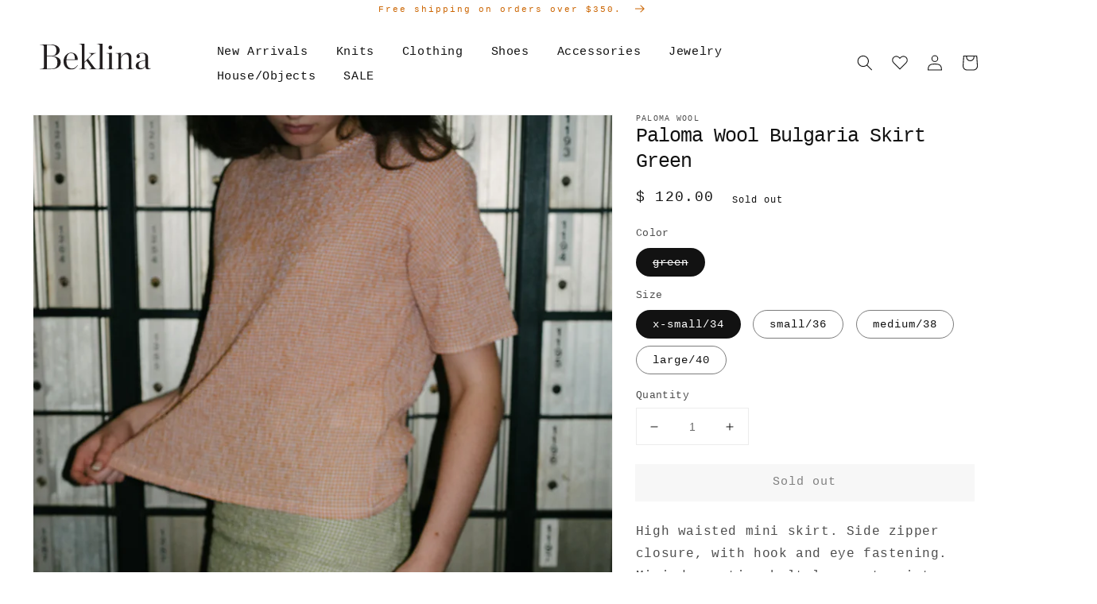

--- FILE ---
content_type: text/html; charset=utf-8
request_url: https://www.beklina.com/products/paloma-wool-bulgaria-skirt-medium?variant=29048017944599&section_id=template--15191607214254__main
body_size: 7525
content:
<section id="shopify-section-template--15191607214254__main" class="shopify-section product-section spaced-section">





<link href="//www.beklina.com/cdn/shop/t/22/assets/section-main-product.css?v=148416590122289809681635527235" rel="stylesheet" type="text/css" media="all" />
<link href="//www.beklina.com/cdn/shop/t/22/assets/component-accordion.css?v=149984475906394884081635527210" rel="stylesheet" type="text/css" media="all" />
<link href="//www.beklina.com/cdn/shop/t/22/assets/component-price.css?v=5328827735059554991635527221" rel="stylesheet" type="text/css" media="all" />
<link href="//www.beklina.com/cdn/shop/t/22/assets/component-rte.css?v=84043763465619332371635527223" rel="stylesheet" type="text/css" media="all" />
<link href="//www.beklina.com/cdn/shop/t/22/assets/component-slider.css?v=82006835487707820721635527224" rel="stylesheet" type="text/css" media="all" />
<link href="//www.beklina.com/cdn/shop/t/22/assets/component-rating.css?v=24573085263941240431635527223" rel="stylesheet" type="text/css" media="all" />
<link href="//www.beklina.com/cdn/shop/t/22/assets/component-loading-overlay.css?v=167310470843593579841635527216" rel="stylesheet" type="text/css" media="all" />

<link rel="stylesheet" href="//www.beklina.com/cdn/shop/t/22/assets/component-deferred-media.css?v=171180198959671422251635527214" media="print" onload="this.media='all'">

<script src="//www.beklina.com/cdn/shop/t/22/assets/product-form.js?v=1429052116008230011635527230" defer="defer"></script><section class="page-width">
  <div class="product grid grid--1-col grid--2-col-tablet">
    <div class="grid__item product__media-wrapper">
      <slider-component class="slider-mobile-gutter">
        <a class="skip-to-content-link button visually-hidden" href="#ProductInfo-template--15191607214254__main">
          Skip to product information
        </a>
        <ul class="product__media-list grid grid--peek list-unstyled slider slider--mobile" role="list"><li class="product__media-item grid__item slider__slide" data-media-id="template--15191607214254__main-1729454473239">
                

<noscript><div class="product__media media" style="padding-top: 149.8398462524023%;">
      <img
        srcset="//www.beklina.com/cdn/shop/products/DSC0630_288x.jpg?v=1571708938 288w,
          //www.beklina.com/cdn/shop/products/DSC0630_576x.jpg?v=1571708938 576w,
          //www.beklina.com/cdn/shop/products/DSC0630_750x.jpg?v=1571708938 750w,
          //www.beklina.com/cdn/shop/products/DSC0630_1100x.jpg?v=1571708938 1100w,
          //www.beklina.com/cdn/shop/products/DSC0630_1500x.jpg?v=1571708938 1500w,
          //www.beklina.com/cdn/shop/products/DSC0630.jpg?v=1571708938 1561w"
        src="//www.beklina.com/cdn/shop/products/DSC0630_1500x.jpg?v=1571708938"
        sizes="(min-width: 1200px) 704px, (min-width: 750px) calc((100vw - 11.5rem) / 2), calc(100vw - 4rem)"
        loading="lazy"
        width="576"
        height="864"
        alt="Paloma Wool Bulgaria Skirt Medium Green"
      >
    </div></noscript>

<modal-opener class="product__modal-opener product__modal-opener--image no-js-hidden" data-modal="#ProductModal-template--15191607214254__main">
  <span class="product__media-icon motion-reduce" aria-hidden="true"><svg aria-hidden="true" focusable="false" role="presentation" class="icon icon-plus" width="19" height="19" viewBox="0 0 19 19" fill="none" xmlns="http://www.w3.org/2000/svg">
  <path fill-rule="evenodd" clip-rule="evenodd" d="M4.66724 7.93978C4.66655 7.66364 4.88984 7.43922 5.16598 7.43853L10.6996 7.42464C10.9758 7.42395 11.2002 7.64724 11.2009 7.92339C11.2016 8.19953 10.9783 8.42395 10.7021 8.42464L5.16849 8.43852C4.89235 8.43922 4.66793 8.21592 4.66724 7.93978Z" fill="currentColor"/>
  <path fill-rule="evenodd" clip-rule="evenodd" d="M7.92576 4.66463C8.2019 4.66394 8.42632 4.88723 8.42702 5.16337L8.4409 10.697C8.44159 10.9732 8.2183 11.1976 7.94215 11.1983C7.66601 11.199 7.44159 10.9757 7.4409 10.6995L7.42702 5.16588C7.42633 4.88974 7.64962 4.66532 7.92576 4.66463Z" fill="currentColor"/>
  <path fill-rule="evenodd" clip-rule="evenodd" d="M12.8324 3.03011C10.1255 0.323296 5.73693 0.323296 3.03011 3.03011C0.323296 5.73693 0.323296 10.1256 3.03011 12.8324C5.73693 15.5392 10.1255 15.5392 12.8324 12.8324C15.5392 10.1256 15.5392 5.73693 12.8324 3.03011ZM2.32301 2.32301C5.42035 -0.774336 10.4421 -0.774336 13.5395 2.32301C16.6101 5.39361 16.6366 10.3556 13.619 13.4588L18.2473 18.0871C18.4426 18.2824 18.4426 18.599 18.2473 18.7943C18.0521 18.9895 17.7355 18.9895 17.5402 18.7943L12.8778 14.1318C9.76383 16.6223 5.20839 16.4249 2.32301 13.5395C-0.774335 10.4421 -0.774335 5.42035 2.32301 2.32301Z" fill="currentColor"/>
</svg>
</span>

  <div class="product__media media media--transparent" style="padding-top: 149.8398462524023%;">
    <img
      srcset="//www.beklina.com/cdn/shop/products/DSC0630_288x.jpg?v=1571708938 288w,
        //www.beklina.com/cdn/shop/products/DSC0630_576x.jpg?v=1571708938 576w,
        //www.beklina.com/cdn/shop/products/DSC0630_750x.jpg?v=1571708938 750w,
        //www.beklina.com/cdn/shop/products/DSC0630_1100x.jpg?v=1571708938 1100w,
        //www.beklina.com/cdn/shop/products/DSC0630_1500x.jpg?v=1571708938 1500w,
        //www.beklina.com/cdn/shop/products/DSC0630.jpg?v=1571708938 1561w"
      src="//www.beklina.com/cdn/shop/products/DSC0630_1500x.jpg?v=1571708938"
      sizes="(min-width: 1200px) 704px, (min-width: 750px) calc((100vw - 11.5rem) / 2), calc(100vw - 4rem)"
      loading="lazy"
      width="576"
      height="864"
      alt="Paloma Wool Bulgaria Skirt Medium Green"
    >
  </div>
  <button class="product__media-toggle" type="button" aria-haspopup="dialog" data-media-id="1729454473239">
    <span class="visually-hidden">Open media 1 in gallery view
</span>
  </button>
</modal-opener>
              </li><li class="product__media-item grid__item slider__slide" data-media-id="template--15191607214254__main-1729454276631">
                

<noscript><div class="product__media media" style="padding-top: 149.8398462524023%;">
      <img
        srcset="//www.beklina.com/cdn/shop/products/DSC0618_288x.jpg?v=1571708938 288w,
          //www.beklina.com/cdn/shop/products/DSC0618_576x.jpg?v=1571708938 576w,
          //www.beklina.com/cdn/shop/products/DSC0618_750x.jpg?v=1571708938 750w,
          //www.beklina.com/cdn/shop/products/DSC0618_1100x.jpg?v=1571708938 1100w,
          //www.beklina.com/cdn/shop/products/DSC0618_1500x.jpg?v=1571708938 1500w,
          //www.beklina.com/cdn/shop/products/DSC0618.jpg?v=1571708938 1561w"
        src="//www.beklina.com/cdn/shop/products/DSC0618_1500x.jpg?v=1571708938"
        sizes="(min-width: 1200px) 704px, (min-width: 750px) calc((100vw - 11.5rem) / 2), calc(100vw - 4rem)"
        loading="lazy"
        width="576"
        height="864"
        alt="Paloma Wool Bulgaria Skirt Medium Green"
      >
    </div></noscript>

<modal-opener class="product__modal-opener product__modal-opener--image no-js-hidden" data-modal="#ProductModal-template--15191607214254__main">
  <span class="product__media-icon motion-reduce" aria-hidden="true"><svg aria-hidden="true" focusable="false" role="presentation" class="icon icon-plus" width="19" height="19" viewBox="0 0 19 19" fill="none" xmlns="http://www.w3.org/2000/svg">
  <path fill-rule="evenodd" clip-rule="evenodd" d="M4.66724 7.93978C4.66655 7.66364 4.88984 7.43922 5.16598 7.43853L10.6996 7.42464C10.9758 7.42395 11.2002 7.64724 11.2009 7.92339C11.2016 8.19953 10.9783 8.42395 10.7021 8.42464L5.16849 8.43852C4.89235 8.43922 4.66793 8.21592 4.66724 7.93978Z" fill="currentColor"/>
  <path fill-rule="evenodd" clip-rule="evenodd" d="M7.92576 4.66463C8.2019 4.66394 8.42632 4.88723 8.42702 5.16337L8.4409 10.697C8.44159 10.9732 8.2183 11.1976 7.94215 11.1983C7.66601 11.199 7.44159 10.9757 7.4409 10.6995L7.42702 5.16588C7.42633 4.88974 7.64962 4.66532 7.92576 4.66463Z" fill="currentColor"/>
  <path fill-rule="evenodd" clip-rule="evenodd" d="M12.8324 3.03011C10.1255 0.323296 5.73693 0.323296 3.03011 3.03011C0.323296 5.73693 0.323296 10.1256 3.03011 12.8324C5.73693 15.5392 10.1255 15.5392 12.8324 12.8324C15.5392 10.1256 15.5392 5.73693 12.8324 3.03011ZM2.32301 2.32301C5.42035 -0.774336 10.4421 -0.774336 13.5395 2.32301C16.6101 5.39361 16.6366 10.3556 13.619 13.4588L18.2473 18.0871C18.4426 18.2824 18.4426 18.599 18.2473 18.7943C18.0521 18.9895 17.7355 18.9895 17.5402 18.7943L12.8778 14.1318C9.76383 16.6223 5.20839 16.4249 2.32301 13.5395C-0.774335 10.4421 -0.774335 5.42035 2.32301 2.32301Z" fill="currentColor"/>
</svg>
</span>

  <div class="product__media media media--transparent" style="padding-top: 149.8398462524023%;">
    <img
      srcset="//www.beklina.com/cdn/shop/products/DSC0618_288x.jpg?v=1571708938 288w,
        //www.beklina.com/cdn/shop/products/DSC0618_576x.jpg?v=1571708938 576w,
        //www.beklina.com/cdn/shop/products/DSC0618_750x.jpg?v=1571708938 750w,
        //www.beklina.com/cdn/shop/products/DSC0618_1100x.jpg?v=1571708938 1100w,
        //www.beklina.com/cdn/shop/products/DSC0618_1500x.jpg?v=1571708938 1500w,
        //www.beklina.com/cdn/shop/products/DSC0618.jpg?v=1571708938 1561w"
      src="//www.beklina.com/cdn/shop/products/DSC0618_1500x.jpg?v=1571708938"
      sizes="(min-width: 1200px) 704px, (min-width: 750px) calc((100vw - 11.5rem) / 2), calc(100vw - 4rem)"
      loading="lazy"
      width="576"
      height="864"
      alt="Paloma Wool Bulgaria Skirt Medium Green"
    >
  </div>
  <button class="product__media-toggle" type="button" aria-haspopup="dialog" data-media-id="1729454276631">
    <span class="visually-hidden">Open media 2 in gallery view
</span>
  </button>
</modal-opener>
              </li><li class="product__media-item grid__item slider__slide" data-media-id="template--15191607214254__main-1729454374935">
                

<noscript><div class="product__media media" style="padding-top: 149.8398462524023%;">
      <img
        srcset="//www.beklina.com/cdn/shop/products/DSC0619_288x.jpg?v=1571708938 288w,
          //www.beklina.com/cdn/shop/products/DSC0619_576x.jpg?v=1571708938 576w,
          //www.beklina.com/cdn/shop/products/DSC0619_750x.jpg?v=1571708938 750w,
          //www.beklina.com/cdn/shop/products/DSC0619_1100x.jpg?v=1571708938 1100w,
          //www.beklina.com/cdn/shop/products/DSC0619_1500x.jpg?v=1571708938 1500w,
          //www.beklina.com/cdn/shop/products/DSC0619.jpg?v=1571708938 1561w"
        src="//www.beklina.com/cdn/shop/products/DSC0619_1500x.jpg?v=1571708938"
        sizes="(min-width: 1200px) 704px, (min-width: 750px) calc((100vw - 11.5rem) / 2), calc(100vw - 4rem)"
        loading="lazy"
        width="576"
        height="864"
        alt="Paloma Wool Bulgaria Skirt Medium Green"
      >
    </div></noscript>

<modal-opener class="product__modal-opener product__modal-opener--image no-js-hidden" data-modal="#ProductModal-template--15191607214254__main">
  <span class="product__media-icon motion-reduce" aria-hidden="true"><svg aria-hidden="true" focusable="false" role="presentation" class="icon icon-plus" width="19" height="19" viewBox="0 0 19 19" fill="none" xmlns="http://www.w3.org/2000/svg">
  <path fill-rule="evenodd" clip-rule="evenodd" d="M4.66724 7.93978C4.66655 7.66364 4.88984 7.43922 5.16598 7.43853L10.6996 7.42464C10.9758 7.42395 11.2002 7.64724 11.2009 7.92339C11.2016 8.19953 10.9783 8.42395 10.7021 8.42464L5.16849 8.43852C4.89235 8.43922 4.66793 8.21592 4.66724 7.93978Z" fill="currentColor"/>
  <path fill-rule="evenodd" clip-rule="evenodd" d="M7.92576 4.66463C8.2019 4.66394 8.42632 4.88723 8.42702 5.16337L8.4409 10.697C8.44159 10.9732 8.2183 11.1976 7.94215 11.1983C7.66601 11.199 7.44159 10.9757 7.4409 10.6995L7.42702 5.16588C7.42633 4.88974 7.64962 4.66532 7.92576 4.66463Z" fill="currentColor"/>
  <path fill-rule="evenodd" clip-rule="evenodd" d="M12.8324 3.03011C10.1255 0.323296 5.73693 0.323296 3.03011 3.03011C0.323296 5.73693 0.323296 10.1256 3.03011 12.8324C5.73693 15.5392 10.1255 15.5392 12.8324 12.8324C15.5392 10.1256 15.5392 5.73693 12.8324 3.03011ZM2.32301 2.32301C5.42035 -0.774336 10.4421 -0.774336 13.5395 2.32301C16.6101 5.39361 16.6366 10.3556 13.619 13.4588L18.2473 18.0871C18.4426 18.2824 18.4426 18.599 18.2473 18.7943C18.0521 18.9895 17.7355 18.9895 17.5402 18.7943L12.8778 14.1318C9.76383 16.6223 5.20839 16.4249 2.32301 13.5395C-0.774335 10.4421 -0.774335 5.42035 2.32301 2.32301Z" fill="currentColor"/>
</svg>
</span>

  <div class="product__media media media--transparent" style="padding-top: 149.8398462524023%;">
    <img
      srcset="//www.beklina.com/cdn/shop/products/DSC0619_288x.jpg?v=1571708938 288w,
        //www.beklina.com/cdn/shop/products/DSC0619_576x.jpg?v=1571708938 576w,
        //www.beklina.com/cdn/shop/products/DSC0619_750x.jpg?v=1571708938 750w,
        //www.beklina.com/cdn/shop/products/DSC0619_1100x.jpg?v=1571708938 1100w,
        //www.beklina.com/cdn/shop/products/DSC0619_1500x.jpg?v=1571708938 1500w,
        //www.beklina.com/cdn/shop/products/DSC0619.jpg?v=1571708938 1561w"
      src="//www.beklina.com/cdn/shop/products/DSC0619_1500x.jpg?v=1571708938"
      sizes="(min-width: 1200px) 704px, (min-width: 750px) calc((100vw - 11.5rem) / 2), calc(100vw - 4rem)"
      loading="lazy"
      width="576"
      height="864"
      alt="Paloma Wool Bulgaria Skirt Medium Green"
    >
  </div>
  <button class="product__media-toggle" type="button" aria-haspopup="dialog" data-media-id="1729454374935">
    <span class="visually-hidden">Open media 3 in gallery view
</span>
  </button>
</modal-opener>
              </li><li class="product__media-item grid__item slider__slide" data-media-id="template--15191607214254__main-1729454506007">
                

<noscript><div class="product__media media" style="padding-top: 149.8398462524023%;">
      <img
        srcset="//www.beklina.com/cdn/shop/products/DSC0628_288x.jpg?v=1571708938 288w,
          //www.beklina.com/cdn/shop/products/DSC0628_576x.jpg?v=1571708938 576w,
          //www.beklina.com/cdn/shop/products/DSC0628_750x.jpg?v=1571708938 750w,
          //www.beklina.com/cdn/shop/products/DSC0628_1100x.jpg?v=1571708938 1100w,
          //www.beklina.com/cdn/shop/products/DSC0628_1500x.jpg?v=1571708938 1500w,
          //www.beklina.com/cdn/shop/products/DSC0628.jpg?v=1571708938 1561w"
        src="//www.beklina.com/cdn/shop/products/DSC0628_1500x.jpg?v=1571708938"
        sizes="(min-width: 1200px) 704px, (min-width: 750px) calc((100vw - 11.5rem) / 2), calc(100vw - 4rem)"
        loading="lazy"
        width="576"
        height="864"
        alt="Paloma Wool Bulgaria Skirt Medium Green"
      >
    </div></noscript>

<modal-opener class="product__modal-opener product__modal-opener--image no-js-hidden" data-modal="#ProductModal-template--15191607214254__main">
  <span class="product__media-icon motion-reduce" aria-hidden="true"><svg aria-hidden="true" focusable="false" role="presentation" class="icon icon-plus" width="19" height="19" viewBox="0 0 19 19" fill="none" xmlns="http://www.w3.org/2000/svg">
  <path fill-rule="evenodd" clip-rule="evenodd" d="M4.66724 7.93978C4.66655 7.66364 4.88984 7.43922 5.16598 7.43853L10.6996 7.42464C10.9758 7.42395 11.2002 7.64724 11.2009 7.92339C11.2016 8.19953 10.9783 8.42395 10.7021 8.42464L5.16849 8.43852C4.89235 8.43922 4.66793 8.21592 4.66724 7.93978Z" fill="currentColor"/>
  <path fill-rule="evenodd" clip-rule="evenodd" d="M7.92576 4.66463C8.2019 4.66394 8.42632 4.88723 8.42702 5.16337L8.4409 10.697C8.44159 10.9732 8.2183 11.1976 7.94215 11.1983C7.66601 11.199 7.44159 10.9757 7.4409 10.6995L7.42702 5.16588C7.42633 4.88974 7.64962 4.66532 7.92576 4.66463Z" fill="currentColor"/>
  <path fill-rule="evenodd" clip-rule="evenodd" d="M12.8324 3.03011C10.1255 0.323296 5.73693 0.323296 3.03011 3.03011C0.323296 5.73693 0.323296 10.1256 3.03011 12.8324C5.73693 15.5392 10.1255 15.5392 12.8324 12.8324C15.5392 10.1256 15.5392 5.73693 12.8324 3.03011ZM2.32301 2.32301C5.42035 -0.774336 10.4421 -0.774336 13.5395 2.32301C16.6101 5.39361 16.6366 10.3556 13.619 13.4588L18.2473 18.0871C18.4426 18.2824 18.4426 18.599 18.2473 18.7943C18.0521 18.9895 17.7355 18.9895 17.5402 18.7943L12.8778 14.1318C9.76383 16.6223 5.20839 16.4249 2.32301 13.5395C-0.774335 10.4421 -0.774335 5.42035 2.32301 2.32301Z" fill="currentColor"/>
</svg>
</span>

  <div class="product__media media media--transparent" style="padding-top: 149.8398462524023%;">
    <img
      srcset="//www.beklina.com/cdn/shop/products/DSC0628_288x.jpg?v=1571708938 288w,
        //www.beklina.com/cdn/shop/products/DSC0628_576x.jpg?v=1571708938 576w,
        //www.beklina.com/cdn/shop/products/DSC0628_750x.jpg?v=1571708938 750w,
        //www.beklina.com/cdn/shop/products/DSC0628_1100x.jpg?v=1571708938 1100w,
        //www.beklina.com/cdn/shop/products/DSC0628_1500x.jpg?v=1571708938 1500w,
        //www.beklina.com/cdn/shop/products/DSC0628.jpg?v=1571708938 1561w"
      src="//www.beklina.com/cdn/shop/products/DSC0628_1500x.jpg?v=1571708938"
      sizes="(min-width: 1200px) 704px, (min-width: 750px) calc((100vw - 11.5rem) / 2), calc(100vw - 4rem)"
      loading="lazy"
      width="576"
      height="864"
      alt="Paloma Wool Bulgaria Skirt Medium Green"
    >
  </div>
  <button class="product__media-toggle" type="button" aria-haspopup="dialog" data-media-id="1729454506007">
    <span class="visually-hidden">Open media 4 in gallery view
</span>
  </button>
</modal-opener>
              </li><li class="product__media-item grid__item slider__slide" data-media-id="template--15191607214254__main-1729454407703">
                

<noscript><div class="product__media media" style="padding-top: 149.8398462524023%;">
      <img
        srcset="//www.beklina.com/cdn/shop/products/DSC0626_288x.jpg?v=1571708938 288w,
          //www.beklina.com/cdn/shop/products/DSC0626_576x.jpg?v=1571708938 576w,
          //www.beklina.com/cdn/shop/products/DSC0626_750x.jpg?v=1571708938 750w,
          //www.beklina.com/cdn/shop/products/DSC0626_1100x.jpg?v=1571708938 1100w,
          //www.beklina.com/cdn/shop/products/DSC0626_1500x.jpg?v=1571708938 1500w,
          //www.beklina.com/cdn/shop/products/DSC0626.jpg?v=1571708938 1561w"
        src="//www.beklina.com/cdn/shop/products/DSC0626_1500x.jpg?v=1571708938"
        sizes="(min-width: 1200px) 704px, (min-width: 750px) calc((100vw - 11.5rem) / 2), calc(100vw - 4rem)"
        loading="lazy"
        width="576"
        height="864"
        alt="Paloma Wool Bulgaria Skirt Medium Green"
      >
    </div></noscript>

<modal-opener class="product__modal-opener product__modal-opener--image no-js-hidden" data-modal="#ProductModal-template--15191607214254__main">
  <span class="product__media-icon motion-reduce" aria-hidden="true"><svg aria-hidden="true" focusable="false" role="presentation" class="icon icon-plus" width="19" height="19" viewBox="0 0 19 19" fill="none" xmlns="http://www.w3.org/2000/svg">
  <path fill-rule="evenodd" clip-rule="evenodd" d="M4.66724 7.93978C4.66655 7.66364 4.88984 7.43922 5.16598 7.43853L10.6996 7.42464C10.9758 7.42395 11.2002 7.64724 11.2009 7.92339C11.2016 8.19953 10.9783 8.42395 10.7021 8.42464L5.16849 8.43852C4.89235 8.43922 4.66793 8.21592 4.66724 7.93978Z" fill="currentColor"/>
  <path fill-rule="evenodd" clip-rule="evenodd" d="M7.92576 4.66463C8.2019 4.66394 8.42632 4.88723 8.42702 5.16337L8.4409 10.697C8.44159 10.9732 8.2183 11.1976 7.94215 11.1983C7.66601 11.199 7.44159 10.9757 7.4409 10.6995L7.42702 5.16588C7.42633 4.88974 7.64962 4.66532 7.92576 4.66463Z" fill="currentColor"/>
  <path fill-rule="evenodd" clip-rule="evenodd" d="M12.8324 3.03011C10.1255 0.323296 5.73693 0.323296 3.03011 3.03011C0.323296 5.73693 0.323296 10.1256 3.03011 12.8324C5.73693 15.5392 10.1255 15.5392 12.8324 12.8324C15.5392 10.1256 15.5392 5.73693 12.8324 3.03011ZM2.32301 2.32301C5.42035 -0.774336 10.4421 -0.774336 13.5395 2.32301C16.6101 5.39361 16.6366 10.3556 13.619 13.4588L18.2473 18.0871C18.4426 18.2824 18.4426 18.599 18.2473 18.7943C18.0521 18.9895 17.7355 18.9895 17.5402 18.7943L12.8778 14.1318C9.76383 16.6223 5.20839 16.4249 2.32301 13.5395C-0.774335 10.4421 -0.774335 5.42035 2.32301 2.32301Z" fill="currentColor"/>
</svg>
</span>

  <div class="product__media media media--transparent" style="padding-top: 149.8398462524023%;">
    <img
      srcset="//www.beklina.com/cdn/shop/products/DSC0626_288x.jpg?v=1571708938 288w,
        //www.beklina.com/cdn/shop/products/DSC0626_576x.jpg?v=1571708938 576w,
        //www.beklina.com/cdn/shop/products/DSC0626_750x.jpg?v=1571708938 750w,
        //www.beklina.com/cdn/shop/products/DSC0626_1100x.jpg?v=1571708938 1100w,
        //www.beklina.com/cdn/shop/products/DSC0626_1500x.jpg?v=1571708938 1500w,
        //www.beklina.com/cdn/shop/products/DSC0626.jpg?v=1571708938 1561w"
      src="//www.beklina.com/cdn/shop/products/DSC0626_1500x.jpg?v=1571708938"
      sizes="(min-width: 1200px) 704px, (min-width: 750px) calc((100vw - 11.5rem) / 2), calc(100vw - 4rem)"
      loading="lazy"
      width="576"
      height="864"
      alt="Paloma Wool Bulgaria Skirt Medium Green"
    >
  </div>
  <button class="product__media-toggle" type="button" aria-haspopup="dialog" data-media-id="1729454407703">
    <span class="visually-hidden">Open media 5 in gallery view
</span>
  </button>
</modal-opener>
              </li></ul>
        <div class="slider-buttons no-js-hidden">
          <button type="button" class="slider-button slider-button--prev" name="previous" aria-label="Slide left"><svg aria-hidden="true" focusable="false" role="presentation" class="icon icon-caret" viewBox="0 0 10 6">
  <path fill-rule="evenodd" clip-rule="evenodd" d="M9.354.646a.5.5 0 00-.708 0L5 4.293 1.354.646a.5.5 0 00-.708.708l4 4a.5.5 0 00.708 0l4-4a.5.5 0 000-.708z" fill="currentColor">
</svg>
</button>
          <div class="slider-counter caption">
            <span class="slider-counter--current">1</span>
            <span aria-hidden="true"> / </span>
            <span class="visually-hidden">of</span>
            <span class="slider-counter--total">5</span>
          </div>
          <button type="button" class="slider-button slider-button--next" name="next" aria-label="Slide right"><svg aria-hidden="true" focusable="false" role="presentation" class="icon icon-caret" viewBox="0 0 10 6">
  <path fill-rule="evenodd" clip-rule="evenodd" d="M9.354.646a.5.5 0 00-.708 0L5 4.293 1.354.646a.5.5 0 00-.708.708l4 4a.5.5 0 00.708 0l4-4a.5.5 0 000-.708z" fill="currentColor">
</svg>
</button>
        </div>
      </slider-component></div>
    <div class="product__info-wrapper grid__item">
      <div id="ProductInfo-template--15191607214254__main" class="product__info-container product__info-container--sticky"><p class="product__text caption-with-letter-spacing" >Paloma Wool</p><h1 class="product__title" >
              Paloma Wool Bulgaria Skirt Green
            </h1><p class="product__text subtitle" ></p><div class="no-js-hidden" id="price-template--15191607214254__main" >
<div class="price price--large price--sold-out  price--show-badge">
  <div><div class="price__regular">
      <span class="visually-hidden visually-hidden--inline">Regular price</span>
      <span class="price-item price-item--regular">
        $ 120.00
      </span>
    </div>
    <div class="price__sale">
        <span class="visually-hidden visually-hidden--inline">Regular price</span>
        <span>
          <s class="price-item price-item--regular">
            
              $ 120.00
            
          </s>
        </span><span class="visually-hidden visually-hidden--inline">Sale price</span>
      <span class="price-item price-item--sale price-item--last">
        $ 120.00
      </span>
    </div>
    <small class="unit-price caption hidden">
      <span class="visually-hidden">Unit price</span>
      <span class="price-item price-item--last">
        <span></span>
        <span aria-hidden="true">/</span>
        <span class="visually-hidden">&nbsp;per&nbsp;</span>
        <span>
        </span>
      </span>
    </small>
  </div><span class="badge price__badge-sale color-background-2" aria-hidden="true">
      Sale
    </span>

    <span class="badge price__badge-sold-out color-inverse" aria-hidden="true">
      Sold out
    </span></div>
</div><div ><form method="post" action="/cart/add" id="product-form-installment" accept-charset="UTF-8" class="installment caption-large" enctype="multipart/form-data"><input type="hidden" name="form_type" value="product" /><input type="hidden" name="utf8" value="✓" /><input type="hidden" name="id" value="29048017944599">
                
<input type="hidden" name="product-id" value="3824004562967" /><input type="hidden" name="section-id" value="template--15191607214254__main" /></form></div><variant-radios class="no-js-hidden" data-section="template--15191607214254__main" data-url="/products/paloma-wool-bulgaria-skirt-medium" ><fieldset class="js product-form__input">
                        <legend class="form__label">Color</legend><input type="radio" id="template--15191607214254__main-Color-0"
                                name="Color"
                                value="green"
                                form="product-form-template--15191607214254__main"
                                checked
                          >
                          
                            <label class="swatch" for="template--15191607214254__main-Color-0">
                            green
                            </label>
                          
</fieldset><fieldset class="js product-form__input">
                        <legend class="form__label">Size</legend><input type="radio" id="template--15191607214254__main-Size-0"
                                name="Size"
                                value="x-small/34"
                                form="product-form-template--15191607214254__main"
                                checked
                          >
                          
                            <label class="swatch" for="template--15191607214254__main-Size-0">
                            x-small/34
                            </label>
                          
<input type="radio" id="template--15191607214254__main-Size-1"
                                name="Size"
                                value="small/36"
                                form="product-form-template--15191607214254__main"
                                
                          >
                          
                            <label class="swatch" for="template--15191607214254__main-Size-1">
                            small/36
                            </label>
                          
<input type="radio" id="template--15191607214254__main-Size-2"
                                name="Size"
                                value="medium/38"
                                form="product-form-template--15191607214254__main"
                                
                          >
                          
                            <label class="swatch" for="template--15191607214254__main-Size-2">
                            medium/38
                            </label>
                          
<input type="radio" id="template--15191607214254__main-Size-3"
                                name="Size"
                                value="large/40"
                                form="product-form-template--15191607214254__main"
                                
                          >
                          
                            <label class="swatch" for="template--15191607214254__main-Size-3">
                            large/40
                            </label>
                          
</fieldset><script type="application/json">
                    [{"id":29048017944599,"title":"green \/ x-small\/34","option1":"green","option2":"x-small\/34","option3":null,"sku":"palomawool","requires_shipping":true,"taxable":true,"featured_image":null,"available":false,"name":"Paloma Wool Bulgaria Skirt Green - green \/ x-small\/34","public_title":"green \/ x-small\/34","options":["green","x-small\/34"],"price":12000,"weight":454,"compare_at_price":12000,"inventory_quantity":0,"inventory_management":"shopify","inventory_policy":"deny","barcode":"","requires_selling_plan":false,"selling_plan_allocations":[]},{"id":29048010768407,"title":"green \/ small\/36","option1":"green","option2":"small\/36","option3":null,"sku":"palomawool","requires_shipping":true,"taxable":true,"featured_image":null,"available":false,"name":"Paloma Wool Bulgaria Skirt Green - green \/ small\/36","public_title":"green \/ small\/36","options":["green","small\/36"],"price":12000,"weight":454,"compare_at_price":12000,"inventory_quantity":0,"inventory_management":"shopify","inventory_policy":"deny","barcode":"","requires_selling_plan":false,"selling_plan_allocations":[]},{"id":29048010801175,"title":"green \/ medium\/38","option1":"green","option2":"medium\/38","option3":null,"sku":"palomawool","requires_shipping":true,"taxable":true,"featured_image":null,"available":false,"name":"Paloma Wool Bulgaria Skirt Green - green \/ medium\/38","public_title":"green \/ medium\/38","options":["green","medium\/38"],"price":12000,"weight":454,"compare_at_price":12000,"inventory_quantity":0,"inventory_management":"shopify","inventory_policy":"deny","barcode":"","requires_selling_plan":false,"selling_plan_allocations":[]},{"id":29048010833943,"title":"green \/ large\/40","option1":"green","option2":"large\/40","option3":null,"sku":"palomawool","requires_shipping":true,"taxable":true,"featured_image":null,"available":false,"name":"Paloma Wool Bulgaria Skirt Green - green \/ large\/40","public_title":"green \/ large\/40","options":["green","large\/40"],"price":12000,"weight":454,"compare_at_price":12000,"inventory_quantity":0,"inventory_management":"shopify","inventory_policy":"deny","barcode":"","requires_selling_plan":false,"selling_plan_allocations":[]}]
                  </script>
                </variant-radios><noscript class="product-form__noscript-wrapper-template--15191607214254__main">
              <div class="product-form__input">
                <label class="form__label" for="Variants-template--15191607214254__main">Product variants</label>
                <div class="select">
                  <select name="id" id="Variants-template--15191607214254__main" class="select__select" form="product-form-template--15191607214254__main"><option
                        selected="selected"
                        disabled
                        value="29048017944599"
                      >
                        green / x-small/34
 - Sold out
                        - $ 120.00
                      </option><option
                        
                        disabled
                        value="29048010768407"
                      >
                        green / small/36
 - Sold out
                        - $ 120.00
                      </option><option
                        
                        disabled
                        value="29048010801175"
                      >
                        green / medium/38
 - Sold out
                        - $ 120.00
                      </option><option
                        
                        disabled
                        value="29048010833943"
                      >
                        green / large/40
 - Sold out
                        - $ 120.00
                      </option></select>
                  <svg aria-hidden="true" focusable="false" role="presentation" class="icon icon-caret" viewBox="0 0 10 6">
  <path fill-rule="evenodd" clip-rule="evenodd" d="M9.354.646a.5.5 0 00-.708 0L5 4.293 1.354.646a.5.5 0 00-.708.708l4 4a.5.5 0 00.708 0l4-4a.5.5 0 000-.708z" fill="currentColor">
</svg>

                </div>
              </div>
            </noscript><div class="product-form__input product-form__quantity" >
              <label class="form__label" for="Quantity-template--15191607214254__main">
                Quantity
              </label>

              <quantity-input class="quantity">
                <button class="quantity__button no-js-hidden" name="minus" type="button">
                  <span class="visually-hidden">Decrease quantity for Paloma Wool Bulgaria Skirt Green</span>
                  <svg xmlns="http://www.w3.org/2000/svg" aria-hidden="true" focusable="false" role="presentation" class="icon icon-minus" fill="none" viewBox="0 0 10 2">
  <path fill-rule="evenodd" clip-rule="evenodd" d="M.5 1C.5.7.7.5 1 .5h8a.5.5 0 110 1H1A.5.5 0 01.5 1z" fill="currentColor">
</svg>

                </button>
                <input class="quantity__input"
                    type="number"
                    name="quantity"
                    id="Quantity-template--15191607214254__main"
                    min="1"
                    value="1"
                    form="product-form-template--15191607214254__main"
                  >
                <button class="quantity__button no-js-hidden" name="plus" type="button">
                  <span class="visually-hidden">Increase quantity for Paloma Wool Bulgaria Skirt Green</span>
                  <svg xmlns="http://www.w3.org/2000/svg" aria-hidden="true" focusable="false" role="presentation" class="icon icon-plus" fill="none" viewBox="0 0 10 10">
  <path fill-rule="evenodd" clip-rule="evenodd" d="M1 4.51a.5.5 0 000 1h3.5l.01 3.5a.5.5 0 001-.01V5.5l3.5-.01a.5.5 0 00-.01-1H5.5L5.49.99a.5.5 0 00-1 .01v3.5l-3.5.01H1z" fill="currentColor">
</svg>

                </button>
              </quantity-input>
            </div><div >
              <product-form class="product-form">
                <div class="product-form__error-message-wrapper" role="alert" hidden>
                  <svg aria-hidden="true" focusable="false" role="presentation" class="icon icon-error" viewBox="0 0 13 13">
                    <circle cx="6.5" cy="6.50049" r="5.5" stroke="white" stroke-width="2"/>
                    <circle cx="6.5" cy="6.5" r="5.5" fill="#EB001B" stroke="#EB001B" stroke-width="0.7"/>
                    <path d="M5.87413 3.52832L5.97439 7.57216H7.02713L7.12739 3.52832H5.87413ZM6.50076 9.66091C6.88091 9.66091 7.18169 9.37267 7.18169 9.00504C7.18169 8.63742 6.88091 8.34917 6.50076 8.34917C6.12061 8.34917 5.81982 8.63742 5.81982 9.00504C5.81982 9.37267 6.12061 9.66091 6.50076 9.66091Z" fill="white"/>
                    <path d="M5.87413 3.17832H5.51535L5.52424 3.537L5.6245 7.58083L5.63296 7.92216H5.97439H7.02713H7.36856L7.37702 7.58083L7.47728 3.537L7.48617 3.17832H7.12739H5.87413ZM6.50076 10.0109C7.06121 10.0109 7.5317 9.57872 7.5317 9.00504C7.5317 8.43137 7.06121 7.99918 6.50076 7.99918C5.94031 7.99918 5.46982 8.43137 5.46982 9.00504C5.46982 9.57872 5.94031 10.0109 6.50076 10.0109Z" fill="white" stroke="#EB001B" stroke-width="0.7">
                  </svg>
                  <span class="product-form__error-message"></span>
                </div><form method="post" action="/cart/add" id="product-form-template--15191607214254__main" accept-charset="UTF-8" class="form" enctype="multipart/form-data" novalidate="novalidate" data-type="add-to-cart-form"><input type="hidden" name="form_type" value="product" /><input type="hidden" name="utf8" value="✓" /><input type="hidden" name="id" value="29048017944599" disabled>
                  <div class="product-form__buttons">
                    <button
                      type="submit"
                      name="add"
                      class="product-form__submit button button--full-width button--primary"
                    disabled
                    >
                        <span>Sold out
</span>
                        <div class="loading-overlay__spinner hidden">
                          <svg aria-hidden="true" focusable="false" role="presentation" class="spinner" viewBox="0 0 66 66" xmlns="http://www.w3.org/2000/svg">
                            <circle class="path" fill="none" stroke-width="6" cx="33" cy="33" r="30"></circle>
                          </svg>
                        </div>
                    </button></div><input type="hidden" name="product-id" value="3824004562967" /><input type="hidden" name="section-id" value="template--15191607214254__main" /></form><div id='ZlistWishlist' data-product-id="3824004562967" data-handle = "paloma-wool-bulgaria-skirt-medium" 
        data-image="//www.beklina.com/cdn/shop/products/DSC0630_360x.jpg?v=1571708938"  data-variantname="green / x-small/34" data-title="Paloma Wool Bulgaria Skirt Green" data-variant="29048017944599" data-price="120.0"></div>
<script  src='https://zooomyapps.com/wishlist/ListWishlistProduct.js' data-product-id='3824004562967' data-shop-id='beklina.myshopify.com' data-customer-id='' ></script>
     
</product-form>

              <link href="//www.beklina.com/cdn/shop/t/22/assets/component-pickup-availability.css?v=182529111801178770621635527220" rel="stylesheet" type="text/css" media="all" />
<pickup-availability class="product__pickup-availabilities no-js-hidden"
                
                data-base-url="https://www.beklina.com/"
                data-variant-id="29048017944599"
                data-has-only-default-variant="false"
              >
                <template>
                  <pickup-availability-preview class="pickup-availability-preview">
                    <svg xmlns="http://www.w3.org/2000/svg" fill="none" aria-hidden="true" focusable="false" role="presentation" class="icon icon-unavailable" fill="none" viewBox="0 0 20 20">
  <path fill="#DE3618" stroke="#fff" d="M13.94 3.94L10 7.878l-3.94-3.94A1.499 1.499 0 103.94 6.06L7.88 10l-3.94 3.94a1.499 1.499 0 102.12 2.12L10 12.12l3.94 3.94a1.497 1.497 0 002.12 0 1.499 1.499 0 000-2.12L12.122 10l3.94-3.94a1.499 1.499 0 10-2.121-2.12z"/>
</svg>

                    <div class="pickup-availability-info">
                      <p class="caption-large">Couldn&#39;t load pickup availability</p>
                      <button class="pickup-availability-button link link--text underlined-link">Refresh</button>
                    </div>
                  </pickup-availability-preview>
                </template>
              </pickup-availability>
            </div>

            <script src="//www.beklina.com/cdn/shop/t/22/assets/pickup-availability.js?v=106503768932782885821635527229" defer="defer"></script><div class="product__description rte">
                <p>High waisted mini skirt. Side zipper closure, with hook and eye fastening. Mini decorative belt loops at waist. Crinkle stretch plaid fabric. Fully lined. 98% Cotton, 2% Elastane.<br><br>Made in Barcelona.<br><br>X-Small/34: waist 25", hips 35", 15"<br>Small/36: waist 27", hips 36.5", length 15.5"<br>Medium/38: waist 28", hips 38", length 16"<br>Large/40: waist 30.5", hips 39", length 16.5"</p>
                <script type="text/javascript">
                function addToFittingRoom(e, fallback) {
                    let selectedVariant;
                    try {
                        selectedVariant = ShopifyAnalytics.meta.product.variants.find(function (v) { return parseInt(v.id) == parseInt(ShopifyAnalytics.meta.selectedVariantId)});
                    } catch (err) {console.log(err); selectedVariant = fallback; }
                    _tote("event", "addToCart", {name: "addToCart", productId: e.target.dataset.productId, productTitle: e.target.dataset.productTitle, productVariant: selectedVariant, productImage:e.target.dataset.productImage});
                }
              </script>
<!--                <p
                  onClick="addToFittingRoom(event, { id: 'product-form-template--15191607214254__main' })" data-product-id="3824004562967"  data-product-title="Paloma Wool Bulgaria Skirt Green" data-product-image="//www.beklina.com/cdn/shop/products/DSC0630.jpg?crop=center&height=70&v=1571708938&width=70"
                  id="tote-btn"
                  aria-disabled="true"
                  data-add-to-cart
                  >
                    Try on in our Santa Cruz, CA location
                </p> -->
                <style> 
                  #tote-btn {
                    color: #000;
                    text-decoration: underline;
                    margin: 0;
                  }
                  #tote-btn:hover {
                    cursor: pointer
                  }
                </style>
              </div><a style="color: #000;" href="/pages/size-guide">Size Guide</a>
</div>
    </div>
  </div>




















  











<link rel="stylesheet" href="//www.beklina.com/cdn/shop/t/22/assets/component-card.css?v=150801359028351130571635527211" media="print" onload="this.media='all'">
<link rel="stylesheet" href="//www.beklina.com/cdn/shop/t/22/assets/component-price.css?v=5328827735059554991635527221" media="print" onload="this.media='all'">
<link rel="stylesheet" href="//www.beklina.com/cdn/shop/t/22/assets/component-product-grid.css?v=121312940050546451241635527222" media="print" onload="this.media='all'">
<link rel="stylesheet" href="//www.beklina.com/cdn/shop/t/22/assets/section-product-recommendations.css?v=43755720937753601011635527237" media="print" onload="this.media='all'">

<noscript><link href="//www.beklina.com/cdn/shop/t/22/assets/component-card.css?v=150801359028351130571635527211" rel="stylesheet" type="text/css" media="all" /></noscript>
<noscript><link href="//www.beklina.com/cdn/shop/t/22/assets/component-price.css?v=5328827735059554991635527221" rel="stylesheet" type="text/css" media="all" /></noscript>
<noscript><link href="//www.beklina.com/cdn/shop/t/22/assets/component-product-grid.css?v=121312940050546451241635527222" rel="stylesheet" type="text/css" media="all" /></noscript>
<noscript><link href="//www.beklina.com/cdn/shop/t/22/assets/section-product-recommendations.css?v=43755720937753601011635527237" rel="stylesheet" type="text/css" media="all" /></noscript>





<product-recommendations class="product-recommendations handle-paloma-wool-bulgaria-skirt-medium found-collection-false beklina-collection-offset-5" data-url="/recommendations/products?section_id=template--15191607214254__main&product_id=3824004562967&limit=3">
  
    <h2 class="product-recommendations__heading">You may also like</h2>
    <ul class="grid grid--3-col product-grid" role="list">
      
        
        
        
          
            <li class="grid__item">
              

<link href="//www.beklina.com/cdn/shop/t/22/assets/component-rating.css?v=24573085263941240431635527223" rel="stylesheet" type="text/css" media="all" />

<div class="card-wrapper m-product">
  <div class="card-information">
    <div class="card-information__wrapper"><h3 class="card-information__text h5">
          <a href="/products/beklina-merino-fattoria-pullover-brown" class="full-unstyled-link">
            Beklina Merino Fattoria Pullover Brown
          </a>
        </h3>
      <span class="caption-large light"></span><div class="m-product_meta">
<div class="price ">
  <div><div class="price__regular">
      <span class="visually-hidden visually-hidden--inline">Regular price</span>
      <span class="price-item price-item--regular">
        $ 270.00
      </span>
    </div>
    <div class="price__sale">
        <span class="visually-hidden visually-hidden--inline">Regular price</span>
        <span>
          <s class="price-item price-item--regular">
            
              $ 270.00
            
          </s>
        </span><span class="visually-hidden visually-hidden--inline">Sale price</span>
      <span class="price-item price-item--sale price-item--last">
        $ 270.00
      </span>
    </div>
    <small class="unit-price caption hidden">
      <span class="visually-hidden">Unit price</span>
      <span class="price-item price-item--last">
        <span></span>
        <span aria-hidden="true">/</span>
        <span class="visually-hidden">&nbsp;per&nbsp;</span>
        <span>
        </span>
      </span>
    </small>
  </div></div>
</div>

      






























<div class="m-product_sizes">
  
    <span class="m-product_options-title">
      Sizes Available:
    </span>
    <div class="m-product_options-available">
      
        
          
            <span class="m-product_options-size">One Size Petite</span>
          
            <span class="m-product_options-size">One Size</span>
          
        
      
    </div>
  
</div>



      


    <div class="color-variants">
      <ul>
            
          
        
     </ul>
    </div>  
  


      <div class="m-product_options-overlay">
        






























<div class="m-product_sizes">
  
    <span class="m-product_options-title">
      Sizes Available:
    </span>
    <div class="m-product_options-available">
      
        
          
            <span class="m-product_options-size">One Size Petite</span>
          
            <span class="m-product_options-size">One Size</span>
          
        
      
    </div>
  
</div>


      </div>

    </div>
  </div>

  <div class="card card--product card--outline" tabindex="-1">
    <div class="card__inner"><div>
          <div class="media media--transparent media--adapt media--hover-effect"
             style="padding-bottom: 149.7175141242938%;"
          >
            <img
              srcset="//www.beklina.com/cdn/shop/files/2025-10-0811.19.36_165x.jpg?v=1760743037 165w,//www.beklina.com/cdn/shop/files/2025-10-0811.19.36_360x.jpg?v=1760743037 360w,//www.beklina.com/cdn/shop/files/2025-10-0811.19.36_533x.jpg?v=1760743037 533w,//www.beklina.com/cdn/shop/files/2025-10-0811.19.36_720x.jpg?v=1760743037 720w,//www.beklina.com/cdn/shop/files/2025-10-0811.19.36_940x.jpg?v=1760743037 940w,//www.beklina.com/cdn/shop/files/2025-10-0811.19.36_1066x.jpg?v=1760743037 1066w,//www.beklina.com/cdn/shop/files/2025-10-0811.19.36.jpg?v=1760743037 2832w"
              src="//www.beklina.com/cdn/shop/files/2025-10-0811.19.36_533x.jpg?v=1760743037"
              sizes="(min-width: 1200px) 267px, (min-width: 990px) calc((100vw - 130px) / 4), (min-width: 750px) calc((100vw - 120px) / 3), calc((100vw - 35px) / 2)"
              alt="Beklina Merino Fattoria Pullover Brown"
              loading="lazy"
              class="motion-reduce"
              width="2832"
              height="4240"
            ></div>
        </div><div class="card__badge"></div>

       <div class="zoomywishid zoomywishid-8875543396526" data-product-id="8875543396526" data-handle = "beklina-merino-fattoria-pullover-brown" 
        data-image="//www.beklina.com/cdn/shop/files/2025-10-0811.19.36_360x.jpg?v=1760743037"  data-variantname="One Size Petite / Brown" data-title="Beklina Merino Fattoria Pullover Brown" data-variant="47045914558638" data-price="270.0"></div>

    </div>
  </div>
</div>

            </li>
            
            
          
        
        
        
      
        
        
        
          
            <li class="grid__item">
              

<link href="//www.beklina.com/cdn/shop/t/22/assets/component-rating.css?v=24573085263941240431635527223" rel="stylesheet" type="text/css" media="all" />

<div class="card-wrapper m-product">
  <div class="card-information">
    <div class="card-information__wrapper"><h3 class="card-information__text h5">
          <a href="/products/beklina-merino-pleated-trousers-grey" class="full-unstyled-link">
            Beklina Merino Pleated Trousers Grey
          </a>
        </h3>
      <span class="caption-large light"></span><div class="m-product_meta">
<div class="price ">
  <div><div class="price__regular">
      <span class="visually-hidden visually-hidden--inline">Regular price</span>
      <span class="price-item price-item--regular">
        $ 260.00
      </span>
    </div>
    <div class="price__sale">
        <span class="visually-hidden visually-hidden--inline">Regular price</span>
        <span>
          <s class="price-item price-item--regular">
            
              $ 260.00
            
          </s>
        </span><span class="visually-hidden visually-hidden--inline">Sale price</span>
      <span class="price-item price-item--sale price-item--last">
        $ 260.00
      </span>
    </div>
    <small class="unit-price caption hidden">
      <span class="visually-hidden">Unit price</span>
      <span class="price-item price-item--last">
        <span></span>
        <span aria-hidden="true">/</span>
        <span class="visually-hidden">&nbsp;per&nbsp;</span>
        <span>
        </span>
      </span>
    </small>
  </div></div>
</div>

      






























<div class="m-product_sizes">
  
    <span class="m-product_options-title">
      Sizes Available:
    </span>
    <div class="m-product_options-available">
      
        
          
            <span class="m-product_options-size">One Size Petite</span>
          
            <span class="m-product_options-size">One Size</span>
          
        
      
    </div>
  
</div>



      


    <div class="color-variants">
      <ul>
            
          
        
     </ul>
    </div>  
  


      <div class="m-product_options-overlay">
        






























<div class="m-product_sizes">
  
    <span class="m-product_options-title">
      Sizes Available:
    </span>
    <div class="m-product_options-available">
      
        
          
            <span class="m-product_options-size">One Size Petite</span>
          
            <span class="m-product_options-size">One Size</span>
          
        
      
    </div>
  
</div>


      </div>

    </div>
  </div>

  <div class="card card--product card--outline" tabindex="-1">
    <div class="card__inner"><div>
          <div class="media media--transparent media--adapt media--hover-effect"
             style="padding-bottom: 133.33333333333334%;"
          >
            <img
              srcset="//www.beklina.com/cdn/shop/files/IMG_57372_165x.jpg?v=1767474528 165w,//www.beklina.com/cdn/shop/files/IMG_57372_360x.jpg?v=1767474528 360w,//www.beklina.com/cdn/shop/files/IMG_57372_533x.jpg?v=1767474528 533w,//www.beklina.com/cdn/shop/files/IMG_57372_720x.jpg?v=1767474528 720w,//www.beklina.com/cdn/shop/files/IMG_57372_940x.jpg?v=1767474528 940w,//www.beklina.com/cdn/shop/files/IMG_57372_1066x.jpg?v=1767474528 1066w,//www.beklina.com/cdn/shop/files/IMG_57372.jpg?v=1767474528 3024w"
              src="//www.beklina.com/cdn/shop/files/IMG_57372_533x.jpg?v=1767474528"
              sizes="(min-width: 1200px) 267px, (min-width: 990px) calc((100vw - 130px) / 4), (min-width: 750px) calc((100vw - 120px) / 3), calc((100vw - 35px) / 2)"
              alt="Beklina Merino Pleated Trousers Grey"
              loading="lazy"
              class="motion-reduce"
              width="3024"
              height="4032"
            ></div>
        </div><div class="card__badge"></div>

       <div class="zoomywishid zoomywishid-8875533009070" data-product-id="8875533009070" data-handle = "beklina-merino-pleated-trousers-grey" 
        data-image="//www.beklina.com/cdn/shop/files/IMG_57372_360x.jpg?v=1767474528"  data-variantname="One Size Petite / Grey" data-title="Beklina Merino Pleated Trousers Grey" data-variant="47045865341102" data-price="260.0"></div>

    </div>
  </div>
</div>

            </li>
            
            
          
        
        
        
      
        
        
        
          
            <li class="grid__item">
              

<link href="//www.beklina.com/cdn/shop/t/22/assets/component-rating.css?v=24573085263941240431635527223" rel="stylesheet" type="text/css" media="all" />

<div class="card-wrapper m-product">
  <div class="card-information">
    <div class="card-information__wrapper"><h3 class="card-information__text h5">
          <a href="/products/beklina-merino-pleated-trousers" class="full-unstyled-link">
            Beklina Merino Pleated Trousers Brown
          </a>
        </h3>
      <span class="caption-large light"></span><div class="m-product_meta">
<div class="price ">
  <div><div class="price__regular">
      <span class="visually-hidden visually-hidden--inline">Regular price</span>
      <span class="price-item price-item--regular">
        $ 260.00
      </span>
    </div>
    <div class="price__sale">
        <span class="visually-hidden visually-hidden--inline">Regular price</span>
        <span>
          <s class="price-item price-item--regular">
            
              $ 260.00
            
          </s>
        </span><span class="visually-hidden visually-hidden--inline">Sale price</span>
      <span class="price-item price-item--sale price-item--last">
        $ 260.00
      </span>
    </div>
    <small class="unit-price caption hidden">
      <span class="visually-hidden">Unit price</span>
      <span class="price-item price-item--last">
        <span></span>
        <span aria-hidden="true">/</span>
        <span class="visually-hidden">&nbsp;per&nbsp;</span>
        <span>
        </span>
      </span>
    </small>
  </div></div>
</div>

      






























<div class="m-product_sizes">
  
    <span class="m-product_options-title">
      Sizes Available:
    </span>
    <div class="m-product_options-available">
      
        
          
            <span class="m-product_options-size">One Size Petite</span>
          
            <span class="m-product_options-size">One Size</span>
          
        
      
    </div>
  
</div>



      


    <div class="color-variants">
      <ul>
            
          
        
     </ul>
    </div>  
  


      <div class="m-product_options-overlay">
        






























<div class="m-product_sizes">
  
    <span class="m-product_options-title">
      Sizes Available:
    </span>
    <div class="m-product_options-available">
      
        
          
            <span class="m-product_options-size">One Size Petite</span>
          
            <span class="m-product_options-size">One Size</span>
          
        
      
    </div>
  
</div>


      </div>

    </div>
  </div>

  <div class="card card--product card--outline" tabindex="-1">
    <div class="card__inner"><div>
          <div class="media media--transparent media--adapt media--hover-effect"
             style="padding-bottom: 149.7175141242938%;"
          >
            <img
              srcset="//www.beklina.com/cdn/shop/files/2025-10-0811.18.58_165x.jpg?v=1760737069 165w,//www.beklina.com/cdn/shop/files/2025-10-0811.18.58_360x.jpg?v=1760737069 360w,//www.beklina.com/cdn/shop/files/2025-10-0811.18.58_533x.jpg?v=1760737069 533w,//www.beklina.com/cdn/shop/files/2025-10-0811.18.58_720x.jpg?v=1760737069 720w,//www.beklina.com/cdn/shop/files/2025-10-0811.18.58_940x.jpg?v=1760737069 940w,//www.beklina.com/cdn/shop/files/2025-10-0811.18.58_1066x.jpg?v=1760737069 1066w,//www.beklina.com/cdn/shop/files/2025-10-0811.18.58.jpg?v=1760737069 2832w"
              src="//www.beklina.com/cdn/shop/files/2025-10-0811.18.58_533x.jpg?v=1760737069"
              sizes="(min-width: 1200px) 267px, (min-width: 990px) calc((100vw - 130px) / 4), (min-width: 750px) calc((100vw - 120px) / 3), calc((100vw - 35px) / 2)"
              alt="Beklina Merino Pleated Trousers Brown"
              loading="lazy"
              class="motion-reduce"
              width="2832"
              height="4240"
            ></div>
        </div><div class="card__badge"></div>

       <div class="zoomywishid zoomywishid-8875525963950" data-product-id="8875525963950" data-handle = "beklina-merino-pleated-trousers" 
        data-image="//www.beklina.com/cdn/shop/files/2025-10-0811.18.58_360x.jpg?v=1760737069"  data-variantname="One Size Petite / Brown" data-title="Beklina Merino Pleated Trousers Brown" data-variant="47045851414702" data-price="260.0"></div>

    </div>
  </div>
</div>

            </li>
            
            
              
    </ul>
 
</product-recommendations><product-modal id="ProductModal-template--15191607214254__main" class="product-media-modal media-modal">
    <div class="product-media-modal__dialog" role="dialog" aria-label="Media gallery" aria-modal="true" tabindex="-1">
      <button id="ModalClose-template--15191607214254__main" type="button" class="product-media-modal__toggle" aria-label="Close"><svg xmlns="http://www.w3.org/2000/svg" aria-hidden="true" focusable="false" role="presentation" class="icon icon-close" fill="none" viewBox="0 0 18 17">
  <path d="M.865 15.978a.5.5 0 00.707.707l7.433-7.431 7.579 7.282a.501.501 0 00.846-.37.5.5 0 00-.153-.351L9.712 8.546l7.417-7.416a.5.5 0 10-.707-.708L8.991 7.853 1.413.573a.5.5 0 10-.693.72l7.563 7.268-7.418 7.417z" fill="currentColor">
</svg>
</button>

      <div class="product-media-modal__content" role="document" aria-label="Media gallery" tabindex="0">
<img
    srcset="//www.beklina.com/cdn/shop/products/DSC0630_550x.jpg?v=1571708938 550w,//www.beklina.com/cdn/shop/products/DSC0630_1100x.jpg?v=1571708938 1100w,//www.beklina.com/cdn/shop/products/DSC0630_1445x.jpg?v=1571708938 1445w,//www.beklina.com/cdn/shop/products/DSC0630.jpg?v=1571708938 1561w"
    sizes="(min-width: 750px) calc(100vw - 22rem), 1100px"
    src="//www.beklina.com/cdn/shop/products/DSC0630_1445x.jpg?v=1571708938"
    alt="Paloma Wool Bulgaria Skirt Medium Green"
    loading="lazy"
    width="1100"
    height="1649"
    data-media-id="1729454473239"
    
  >
<img
    srcset="//www.beklina.com/cdn/shop/products/DSC0618_550x.jpg?v=1571708938 550w,//www.beklina.com/cdn/shop/products/DSC0618_1100x.jpg?v=1571708938 1100w,//www.beklina.com/cdn/shop/products/DSC0618_1445x.jpg?v=1571708938 1445w,//www.beklina.com/cdn/shop/products/DSC0618.jpg?v=1571708938 1561w"
    sizes="(min-width: 750px) calc(100vw - 22rem), 1100px"
    src="//www.beklina.com/cdn/shop/products/DSC0618_1445x.jpg?v=1571708938"
    alt="Paloma Wool Bulgaria Skirt Medium Green"
    loading="lazy"
    width="1100"
    height="1649"
    data-media-id="1729454276631"
    
  >
<img
    srcset="//www.beklina.com/cdn/shop/products/DSC0619_550x.jpg?v=1571708938 550w,//www.beklina.com/cdn/shop/products/DSC0619_1100x.jpg?v=1571708938 1100w,//www.beklina.com/cdn/shop/products/DSC0619_1445x.jpg?v=1571708938 1445w,//www.beklina.com/cdn/shop/products/DSC0619.jpg?v=1571708938 1561w"
    sizes="(min-width: 750px) calc(100vw - 22rem), 1100px"
    src="//www.beklina.com/cdn/shop/products/DSC0619_1445x.jpg?v=1571708938"
    alt="Paloma Wool Bulgaria Skirt Medium Green"
    loading="lazy"
    width="1100"
    height="1649"
    data-media-id="1729454374935"
    
  >
<img
    srcset="//www.beklina.com/cdn/shop/products/DSC0628_550x.jpg?v=1571708938 550w,//www.beklina.com/cdn/shop/products/DSC0628_1100x.jpg?v=1571708938 1100w,//www.beklina.com/cdn/shop/products/DSC0628_1445x.jpg?v=1571708938 1445w,//www.beklina.com/cdn/shop/products/DSC0628.jpg?v=1571708938 1561w"
    sizes="(min-width: 750px) calc(100vw - 22rem), 1100px"
    src="//www.beklina.com/cdn/shop/products/DSC0628_1445x.jpg?v=1571708938"
    alt="Paloma Wool Bulgaria Skirt Medium Green"
    loading="lazy"
    width="1100"
    height="1649"
    data-media-id="1729454506007"
    
  >
<img
    srcset="//www.beklina.com/cdn/shop/products/DSC0626_550x.jpg?v=1571708938 550w,//www.beklina.com/cdn/shop/products/DSC0626_1100x.jpg?v=1571708938 1100w,//www.beklina.com/cdn/shop/products/DSC0626_1445x.jpg?v=1571708938 1445w,//www.beklina.com/cdn/shop/products/DSC0626.jpg?v=1571708938 1561w"
    sizes="(min-width: 750px) calc(100vw - 22rem), 1100px"
    src="//www.beklina.com/cdn/shop/products/DSC0626_1445x.jpg?v=1571708938"
    alt="Paloma Wool Bulgaria Skirt Medium Green"
    loading="lazy"
    width="1100"
    height="1649"
    data-media-id="1729454407703"
    
  ></div>
    </div>
  </product-modal>

  
</section>



<script>
  document.addEventListener('DOMContentLoaded', function() {
    function isIE() {
      const ua = window.navigator.userAgent;
      const msie = ua.indexOf('MSIE ');
      const trident = ua.indexOf('Trident/');

      return (msie > 0 || trident > 0);
    }

    if (!isIE()) return;
    const hiddenInput = document.querySelector('#product-form-template--15191607214254__main input[name="id"]');
    const noScriptInputWrapper = document.createElement('div');
    const variantSwitcher = document.querySelector('variant-radios[data-section="template--15191607214254__main"]') || document.querySelector('variant-selects[data-section="template--15191607214254__main"]');
    noScriptInputWrapper.innerHTML = document.querySelector('.product-form__noscript-wrapper-template--15191607214254__main').textContent;
    variantSwitcher.outerHTML = noScriptInputWrapper.outerHTML;

    document.querySelector('#Variants-template--15191607214254__main').addEventListener('change', function(event) {
      hiddenInput.value = event.currentTarget.value;
    });
  });
</script><script type="application/ld+json">
  {
    "@context": "http://schema.org/",
    "@type": "Product",
    "name": "Paloma Wool Bulgaria Skirt Green",
    "url": "https:\/\/www.beklina.com\/products\/paloma-wool-bulgaria-skirt-medium","description": "High waisted mini skirt. Side zipper closure, with hook and eye fastening. Mini decorative belt loops at waist. Crinkle stretch plaid fabric. Fully lined. 98% Cotton, 2% Elastane.Made in Barcelona.X-Small\/34: waist 25\", hips 35\", 15\"Small\/36: waist 27\", hips 36.5\", length 15.5\"Medium\/38: waist 28\", hips 38\", length 16\"Large\/40: waist 30.5\", hips 39\", length 16.5\"","sku": "palomawool","brand": {
      "@type": "Thing",
      "name": "Paloma Wool"
    },
    "offers": [{
          "@type" : "Offer","sku": "palomawool","availability" : "http://schema.org/OutOfStock",
          "price" : 120.0,
          "priceCurrency" : "USD",
          "url" : "https:\/\/www.beklina.com\/products\/paloma-wool-bulgaria-skirt-medium?variant=29048017944599"
        },
{
          "@type" : "Offer","sku": "palomawool","availability" : "http://schema.org/OutOfStock",
          "price" : 120.0,
          "priceCurrency" : "USD",
          "url" : "https:\/\/www.beklina.com\/products\/paloma-wool-bulgaria-skirt-medium?variant=29048010768407"
        },
{
          "@type" : "Offer","sku": "palomawool","availability" : "http://schema.org/OutOfStock",
          "price" : 120.0,
          "priceCurrency" : "USD",
          "url" : "https:\/\/www.beklina.com\/products\/paloma-wool-bulgaria-skirt-medium?variant=29048010801175"
        },
{
          "@type" : "Offer","sku": "palomawool","availability" : "http://schema.org/OutOfStock",
          "price" : 120.0,
          "priceCurrency" : "USD",
          "url" : "https:\/\/www.beklina.com\/products\/paloma-wool-bulgaria-skirt-medium?variant=29048010833943"
        }
]
  }
</script>


</section>

--- FILE ---
content_type: text/css
request_url: https://www.beklina.com/cdn/shop/t/22/assets/custom-main.css?v=21471933119161108501761149649
body_size: 1773
content:
html{overflow-x:hidden}body .spaced-section:last-child{margin-bottom:2rem!important}.element-margin,body .spaced-section{margin-top:0rem}@media screen and (min-width: 990px){.page-width--narrow{padding:40px}}@media screen and (min-width: 750px){.product__media-item:first-child{width:100%}.product__media-item:nth-child(3n-1){width:100%}.product__media-wrapper .product__media-item:nth-child(3n-1) .media{min-height:initial!important}}@media screen and (min-width: 990px){.product:not(.product--no-media):not(.featured-product) .product__info-wrapper{padding-left:3rem!important}}.product__media-wrapper .slider-mobile-gutter .media--transparent{padding-top:150%!important}.product-media-modal__toggle{width:1rem!important}.button-simple{color:#000;margin-top:15px;display:block;padding-top:20px}.search-modal{z-index:9999}.light-theme .logo_light,.dark-theme .logo_main{display:block}.light-theme .logo_main,.dark-theme .logo_light{display:none}.logo-svg{width:140px}#shopify-section-header{z-index:5}.media.center>img{object-position:center}.media.top>img{object-position:top}.media.bottom>img{object-position:bottom}.banner .banner__media:nth-child(2) img{object-position:center bottom}@media screen and (min-width: 750px){.banner--large:not(.banner--adapt){min-height:100rem!important}}@media screen and (max-width: 750px){.banner__content{display:none!important}.banner--stacked{flex-direction:column!important}}.announcement-bar{border-bottom:0}.announcement-bar__link{padding:.5rem}.announcement-bar__message{font-size:11px;letter-spacing:.2rem;padding:5px}.mobile-cta{display:none}.wholesale-link,.wholesale-link a{color:#ff5f1f!important}@media (max-width: 990px){.mobile-cta{display:list-item}}.header .header__submenu{width:80vw;max-width:1000px}.header .header__submenu .header__submenu{opacity:1;transform:translateY(0);animation:animateMenuOpen var(--duration-default) ease;z-index:1}#qab_container{display:none!important}.light-theme .header__icons .header__icon{color:#fff}.dark-theme .header__icons .header__icon{color:#121212}.page-width{max-width:140rem!important}.media--portrait{padding-bottom:150%!important}.home .header-wrapper{background-color:#0006}.home #MainContent{margin-top:-85px}@media (max-width: 600px){.home #MainContent{margin-top:-20px}}@media screen and (min-width: 990px){body .header{padding-top:0!important;padding-bottom:0!important}}.tighten-banner{margin-bottom:-5px}.home section .collection{margin-top:0}body section .collection{margin-bottom:35px}.home .product-grid .grid__item{padding-bottom:0}.collection .center .button{margin-top:20px}@media screen and (min-width: 750px){body .product-grid .grid__item{padding-bottom:calc(1rem + var(--page-width-margin))}}.mega-header{padding:.75rem 0!important}.mega-header .mega-container{max-width:initial!important}@media screen and (min-width: 990px){.header.header--middle-left{grid-template-columns:auto 20fr .2fr!important}}.light-theme .header nav>.list-menu,.light-theme .header nav>.list-menu>li,.light-theme .header nav>.list-menu>li>a,.light-theme .header summary span,.light-theme .header nav.header__inline-menu>.list-menu svg,.light-theme .mega-header .menu-section>li>a,.light-theme .mega-header .menu-section>li:hover>a,.light-theme .mega-header .menu-section>li>a:hover{color:#fff}.dark-theme .header nav>.list-menu,.dark-theme .header nav>.list-menu>li,.dark-theme .header nav>.list-menu>li>a,.dark-theme .header summary span,.dark-theme .header nav.header__inline-menu>.list-menu svg,.dark-theme .mega-header .menu-section>li>a,.dark-theme .mega-header .menu-section>li:hover>a,.dark-theme .mega-header .menu-section>li>a:hover{color:#121212}.home .menu-drawer__menu-item:hover,.home .menu-drawer__menu-item{color:#121212!important}.home .header .list-menu.header__submenu svg{color:#121212}.header__icons{margin-bottom:-14px}.banner_link{display:block;width:100%;height:100%;position:relative;z-index:3}body .title-wrapper-with-link{margin-top:1rem;margin-bottom:1rem}@media screen and (min-width: 990px){.product:not(.product--no-media):not(.featured-product) .product__media-wrapper{max-width:61%!important}}@media screen and (max-width: 990px){.mega-header{display:none!important}}body .spr-icon{font-size:10px;position:relative;top:1px;width:10px;height:10px;padding:4px;color:#000}.grid--4-col-desktop .grid__item{width:calc(25% - .1rem * 3 / 4)}.grid__item{padding-left:.1rem;padding-bottom:.1rem}.grid__item.left-list{width:auto;max-width:initial;flex-grow:initial;padding-right:20px}.grid__item.left-list a{color:#000}.navigation-menu-section .grid,.collection .grid{margin-left:0rem}#product-grid .grid__item{max-width:33.33%}body .collection-hero__inner{margin-bottom:-1rem!important;margin-top:0rem}body .collection-hero__title{margin:1rem 0 0;font-size:calc(var(--font-heading-scale) * 2.4rem);letter-spacing:-1px!important}.collection-hero__title a{text-decoration:none;color:#000}.collection-hero__description{font-size:1.3rem!important}@media screen and (max-width: 749px){body:not(.home) .collection .grid--2-col-mobile .grid__item{max-width:50%!important;width:calc(48% - .1rem * 3 / 4)}.collection-hero__title+.collection-hero__description{font-size:1.1rem!important}.card-information__text,.price{font-size:1.1rem!important}}body .product__info-container .product__title{font-size:2.5rem;letter-spacing:-1px!important}@media screen and (min-width: 750px){body .spaced-section{margin-top:2.5rem}}body .main-page-title{margin-bottom:2rem!important;font-size:3rem}body .collection-grid-section{margin-top:1rem;margin-bottom:2.5rem!important}.card-information .price{font-size:1.4rem}h3.card-information__text.h5{font-size:1.5rem}body .pagination-wrapper{margin-bottom:0;margin-top:5rem}.portrait-mode-wrapper .banner-portrait{width:60%;margin:0 auto}.zooomywishmsg .fa{color:#000!important}.zoomywishid{position:relative;z-index:3;cursor:pointer;margin-top:-62px}.zoomywishid .zoomywishidheart label{display:inline-block;position:absolute;right:15px}@media (max-width: 800px){.zoomywishid{margin-top:-48px}.zoomywishid .zoomywishidheart label{right:0}}body .cart__footer{padding-bottom:4rem!important}.cart__ctas button{background:#f7a18b;color:#fff}#press #main-collection-filters,#press .card-information,#press .card__badge,#press .zoomywishid{display:none}#press #product-grid .grid__item{max-width:16%}body .product-recommendations__heading{margin-bottom:0}.shop-article .article-template header{margin-top:30px;margin-bottom:0;padding:0 40px}.shop-article .article-template__content{padding:0 40px}.globo-form-app{margin:0!important}.globo-form-app button{font-family:Courier New,Courier,monospace!important}footer #instafeed .gallery-item{width:20%;float:left;padding:10px}footer #instafeed .gallery-item img{width:100%}footer #instafeed .gallery-item{width:25%;float:left;position:relative}footer #instafeed .gallery-item:after{content:"";display:block;padding-bottom:100%}footer #instafeed .gallery-item img{width:100%;position:absolute;height:100%;left:0;padding:10px}footer .wrapper #instagram{padding-top:15px;text-align:center}footer .wrapper #instagram h3 a,footer .wrapper #instagram h4 a{color:#000}footer #insta-feed{margin-top:15px!important}#email_signup .email{padding:15px;margin-bottom:15px}footer ::placeholder,footer #placeholder{font-family:Courier New,Courier,monospace!important}.locale-selectors__content,.locale-selectors__selector,select.locale-selectors__selector{font-family:Courier New,Courier,monospace!important}@media screen and (max-width: 749px){.footer .list-unstyled li{width:50%;display:inline-block}.footer .list-unstyled li .list-menu__item{text-align:center;display:block;font-size:12px}.footer__content-top{padding-left:calc(3rem / var(--font-body-scale))!important;padding-right:calc(3rem / var(--font-body-scale))!important}}.m-product_image,.m-product_image-wrapper{display:block}.m-product_sizes{display:none;text-decoration:none!important;font-size:12px}.m-product_sizes{height:20px;overflow:visible}.m-product_image{position:relative}.m-product_options-overlay{position:absolute;color:#fff;top:0;left:0;right:0;bottom:0;opacity:0;-webkit-transition:opacity .25s ease-in;transition:opacity .25s ease-in}.m-product_options-overlay .m-product_options-available{display:block;width:100%;position:absolute;top:50%;text-shadow:0px 0px 10px rgba(11,11,11,1);-webkit-transform:translateY(-50%);transform:translateY(-50%);z-index:1}.m-product_options-overlay:before{position:absolute;display:block;content:"";width:100%;height:100%;background:#222;opacity:.3}.card-information__wrapper{min-height:90px}.m-product_options-overlay .m-product_options-available span{font-weight:700}.m-product_options-overlay .m-product_options-size{display:block}.m-product:hover{text-decoration:none}.m-product:hover .grid-link__title{text-decoration:underline}.m-product:hover .m-product_meta,.m-product:hover .color-variants{display:none}.m-product:hover .m-product_sizes{display:block}.m-product:hover .m-product_sizes .color-variants{display:block;margin-top:7px}.m-product_options-size,.m-product_options-title,.m-product_options-available span{font-size:.9em;line-height:normal}.m-product_sizes .m-product_options-size{display:inline-block}.m-product_sizes .m-product_options-size+.m-product_options-size{position:relative;margin-left:-3px}.m-product_sizes .m-product_options-size+.m-product_options-size:before{content:", "}.product-form__input input[type=radio]:disabled+label,.product-form__input input[type=radio].unavailable+label{border-color:rgba(var(--color-foreground),.3);color:rgba(var(--color-foreground),.4);text-decoration:line-through}.product-form__input input[type=radio].unavailable:checked+label{color:rgb(var(--color-background))}.product-form__input input[type=radio]+.color-swatch{border:3px solid #f4f5ff;width:40px;height:40px;padding:0}.product-form__input input[type=radio]:checked+.color-swatch,.product-form__input input[type=radio]:hover+.color-swatch{border:3px solid #ccd1d1}.product-form__input input[type=radio]+.color-swatch{border:3px solid #f4f5ff;width:15px;height:15px;padding:0;color:#000;display:inline-flex;justify-content:center;align-items:center}.product-form__input input[type=radio]:checked+.color-swatch,.product-form__input input[type=radio]:hover+.color-swatch{border:3px solid #ccd1d1;background:none}.color-variants{display:inline-flex;cursor:pointer}.color-prod_variant{display:inline}.color-dot{height:14px;width:14px;border-radius:50%;display:inline-block}.color-variants ul{padding:0}
/*# sourceMappingURL=/cdn/shop/t/22/assets/custom-main.css.map?v=21471933119161108501761149649 */
